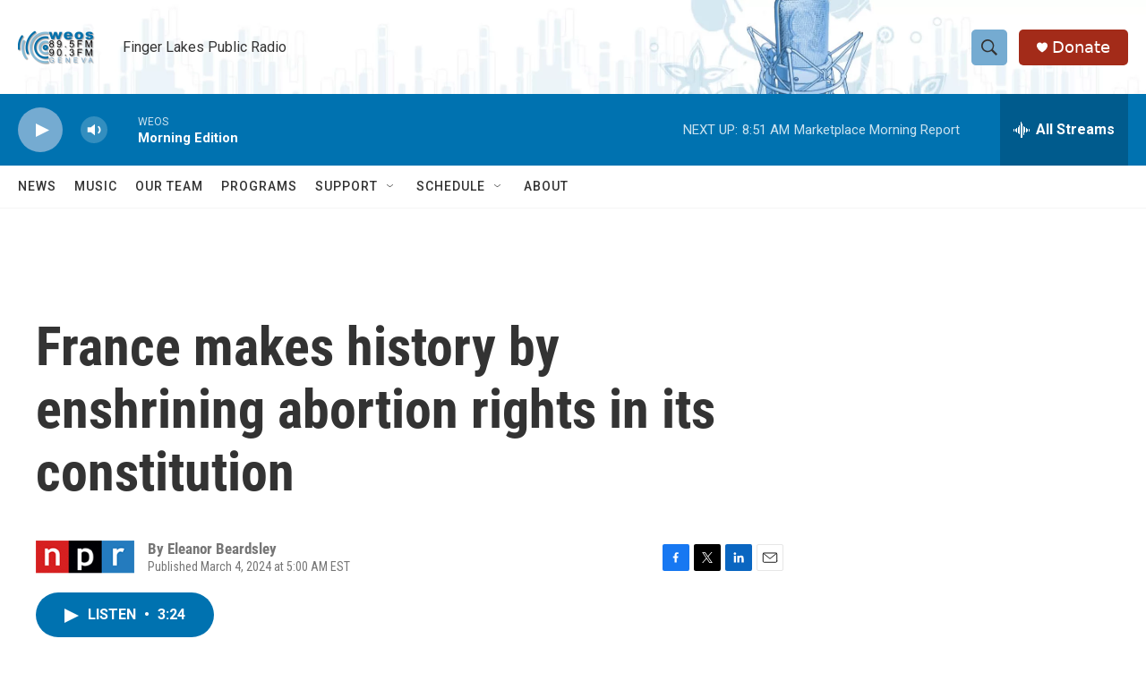

--- FILE ---
content_type: text/html; charset=utf-8
request_url: https://www.google.com/recaptcha/api2/aframe
body_size: 264
content:
<!DOCTYPE HTML><html><head><meta http-equiv="content-type" content="text/html; charset=UTF-8"></head><body><script nonce="oDrcK62mOi5rOa7vWQmqsw">/** Anti-fraud and anti-abuse applications only. See google.com/recaptcha */ try{var clients={'sodar':'https://pagead2.googlesyndication.com/pagead/sodar?'};window.addEventListener("message",function(a){try{if(a.source===window.parent){var b=JSON.parse(a.data);var c=clients[b['id']];if(c){var d=document.createElement('img');d.src=c+b['params']+'&rc='+(localStorage.getItem("rc::a")?sessionStorage.getItem("rc::b"):"");window.document.body.appendChild(d);sessionStorage.setItem("rc::e",parseInt(sessionStorage.getItem("rc::e")||0)+1);localStorage.setItem("rc::h",'1770122059781');}}}catch(b){}});window.parent.postMessage("_grecaptcha_ready", "*");}catch(b){}</script></body></html>